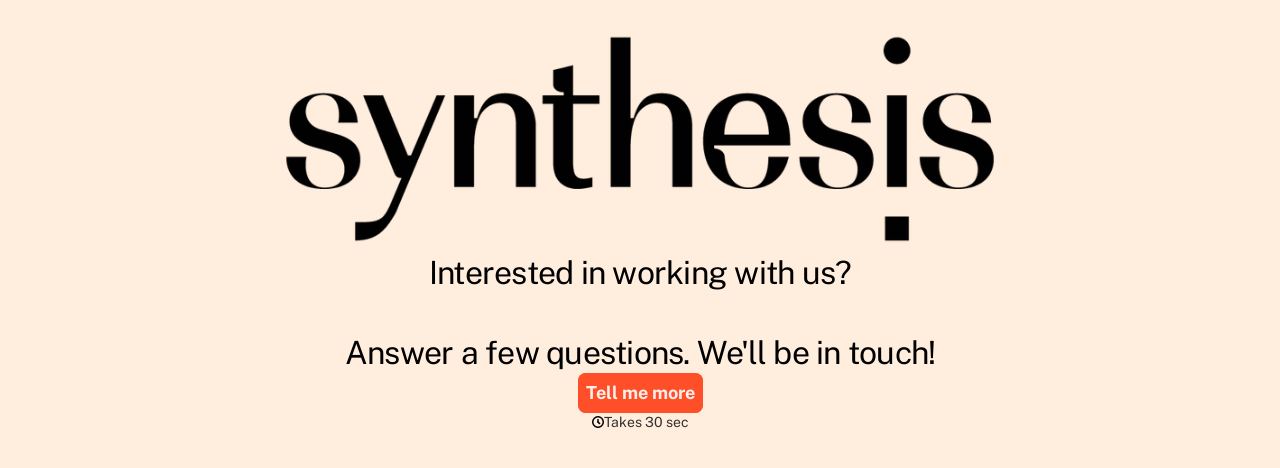

--- FILE ---
content_type: text/css
request_url: https://font.typeform.com/dist/google/public-sans/index.css
body_size: 314
content:
/* public-sans-vietnamese-400-normal */
@font-face {
  font-family: 'Public Sans';
  font-style: normal;
  font-display: swap;
  font-weight: 400;
  src: url(./files/public-sans-vietnamese-400-normal.woff2) format('woff2'), url(./files/public-sans-vietnamese-400-normal.woff) format('woff');
  unicode-range: U+0102-0103,U+0110-0111,U+0128-0129,U+0168-0169,U+01A0-01A1,U+01AF-01B0,U+0300-0301,U+0303-0304,U+0308-0309,U+0323,U+0329,U+1EA0-1EF9,U+20AB;
}

/* public-sans-latin-ext-400-normal */
@font-face {
  font-family: 'Public Sans';
  font-style: normal;
  font-display: swap;
  font-weight: 400;
  src: url(./files/public-sans-latin-ext-400-normal.woff2) format('woff2'), url(./files/public-sans-latin-ext-400-normal.woff) format('woff');
  unicode-range: U+0100-02BA,U+02BD-02C5,U+02C7-02CC,U+02CE-02D7,U+02DD-02FF,U+0304,U+0308,U+0329,U+1D00-1DBF,U+1E00-1E9F,U+1EF2-1EFF,U+2020,U+20A0-20AB,U+20AD-20C0,U+2113,U+2C60-2C7F,U+A720-A7FF;
}

/* public-sans-latin-400-normal */
@font-face {
  font-family: 'Public Sans';
  font-style: normal;
  font-display: swap;
  font-weight: 400;
  src: url(./files/public-sans-latin-400-normal.woff2) format('woff2'), url(./files/public-sans-latin-400-normal.woff) format('woff');
  unicode-range: U+0000-00FF,U+0131,U+0152-0153,U+02BB-02BC,U+02C6,U+02DA,U+02DC,U+0304,U+0308,U+0329,U+2000-206F,U+20AC,U+2122,U+2191,U+2193,U+2212,U+2215,U+FEFF,U+FFFD;
}/* public-sans-vietnamese-700-normal */
@font-face {
  font-family: 'Public Sans';
  font-style: normal;
  font-display: swap;
  font-weight: 700;
  src: url(./files/public-sans-vietnamese-700-normal.woff2) format('woff2'), url(./files/public-sans-vietnamese-700-normal.woff) format('woff');
  unicode-range: U+0102-0103,U+0110-0111,U+0128-0129,U+0168-0169,U+01A0-01A1,U+01AF-01B0,U+0300-0301,U+0303-0304,U+0308-0309,U+0323,U+0329,U+1EA0-1EF9,U+20AB;
}

/* public-sans-latin-ext-700-normal */
@font-face {
  font-family: 'Public Sans';
  font-style: normal;
  font-display: swap;
  font-weight: 700;
  src: url(./files/public-sans-latin-ext-700-normal.woff2) format('woff2'), url(./files/public-sans-latin-ext-700-normal.woff) format('woff');
  unicode-range: U+0100-02BA,U+02BD-02C5,U+02C7-02CC,U+02CE-02D7,U+02DD-02FF,U+0304,U+0308,U+0329,U+1D00-1DBF,U+1E00-1E9F,U+1EF2-1EFF,U+2020,U+20A0-20AB,U+20AD-20C0,U+2113,U+2C60-2C7F,U+A720-A7FF;
}

/* public-sans-latin-700-normal */
@font-face {
  font-family: 'Public Sans';
  font-style: normal;
  font-display: swap;
  font-weight: 700;
  src: url(./files/public-sans-latin-700-normal.woff2) format('woff2'), url(./files/public-sans-latin-700-normal.woff) format('woff');
  unicode-range: U+0000-00FF,U+0131,U+0152-0153,U+02BB-02BC,U+02C6,U+02DA,U+02DC,U+0304,U+0308,U+0329,U+2000-206F,U+20AC,U+2122,U+2191,U+2193,U+2212,U+2215,U+FEFF,U+FFFD;
}